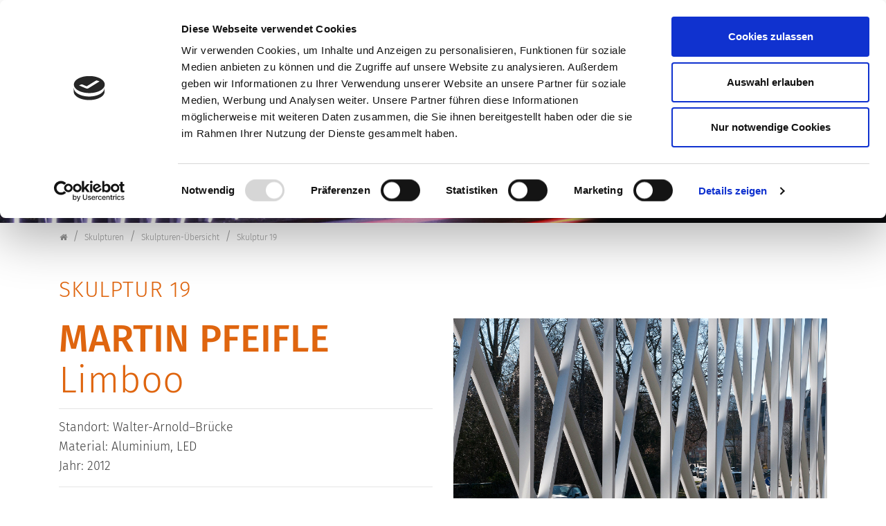

--- FILE ---
content_type: text/html; charset=utf-8
request_url: https://www.kulturforum-schorndorf.de/de/skulpturen/skulpturen-uebersicht/skulptur-19/
body_size: 7729
content:
<!DOCTYPE html>
<html dir="ltr" lang="de">
<head>

<meta charset="utf-8">
<!-- 
	Kulturforum Schorndorf - Website produziert von Tom Trost Webproduktion & Webmarketing

	This website is powered by TYPO3 - inspiring people to share!
	TYPO3 is a free open source Content Management Framework initially created by Kasper Skaarhoj and licensed under GNU/GPL.
	TYPO3 is copyright 1998-2026 of Kasper Skaarhoj. Extensions are copyright of their respective owners.
	Information and contribution at https://typo3.org/
-->


<link rel="shortcut icon" href="/typo3conf/ext/demotemplate/Resources/Public/Images/Kufo/favicon-32x32.png" type="image/png">
<title>Skulptur 19 | Kulturforum Schorndorf</title>
<meta http-equiv="x-ua-compatible" content="IE=11; IE=edge" />
<meta name="generator" content="TYPO3 CMS" />
<meta property="og:type" content="website" />
<meta property="og:site_name" content="Kulturforum Schorndorf" />
<meta name="twitter:card" content="summary" />


<link rel="stylesheet" type="text/css" href="/typo3temp/assets/compressed/merged-7a588a90fba8dce5f5b392f6af7de786-f03b3395bf0320e399f7c7269857ca32.css.gzip" media="all">


<script src="/typo3temp/assets/compressed/merged-16980fd3ba50c4c9ec313e59ee22d413-680da62a83dc7e4edea5872f4f002da2.js.gzip" type="text/javascript"></script>
<script src="/typo3temp/assets/compressed/merged-3801e1f28ad7b0e6e8583dd7923cf96a-d89fe37d9163a5246af2ed8e82cbc246.js.gzip" type="text/javascript"></script>


<meta name="viewport" content="width=device-width, initial-scale=1.0">
<meta name="format-detection" content="telephone=no"><meta name="navtitle" content="Skulptur 19"><script id="Cookiebot" src="https://consent.cookiebot.com/uc.js" data-cbid="6ffff308-5385-4db9-b51a-05a453389a4e" data-blockingmode="auto" type="text/javascript"></script><!-- Global site tag (gtag.js) - Google Analytics kufo -->
<script async src="https://www.googletagmanager.com/gtag/js?id=G-WFC7DYFLN9"></script>
<script>
  window.dataLayer = window.dataLayer || [];
  function gtag(){dataLayer.push(arguments);}
  gtag('js', new Date());

  gtag('config', 'G-WFC7DYFLN9');
</script><link href="/typo3conf/ext/demotemplate/Resources/Public/Images/Kufo/apple-icon-57x57.png" rel="apple-touch-icon apple-touch-icon-precomposed" /><link href="/typo3conf/ext/demotemplate/Resources/Public/Images/Kufo/apple-icon-72x72.png" rel="apple-touch-icon apple-touch-icon-precomposed" sizes="72x72" /><link href="/typo3conf/ext/demotemplate/Resources/Public/Images/Kufo/apple-icon-114x114.png" rel="apple-touch-icon apple-touch-icon-precomposed" sizes="114x114" /><link href="/typo3conf/ext/demotemplate/Resources/Public/Images/Kufo/apple-icon-144x144.png" rel="apple-touch-icon apple-touch-icon-precomposed" sizes="144x144" />

						<style>@media (min-width: 1200px) { header .hero { /* max width 3000px, cropVariant: full */ background-image: url('/fileadmin/_processed_/2/7/csm_limboo-1_fe32b22442.jpg'); } } @media (max-width: 1200px) { header .hero { /* max width 1200px, cropVariant: lg */ background-image: url('/fileadmin/_processed_/2/7/csm_limboo-1_bab4a20ad3.jpg'); } } @media (max-width: 991.98px) { header .hero { /* max width 991.98px, cropVariant: md */ background-image: url('/fileadmin/_processed_/2/7/csm_limboo-1_1d9274ff8f.jpg'); } } @media (max-width: 767.98px) { header .hero { /* max width 767.98px, cropVariant: sm */ background-image: url('/fileadmin/_processed_/2/7/csm_limboo-1_39c854bd48.jpg'); } } @media (max-width: 575.98px) { header .hero { /* max width 575.98px, cropVariant: xs */ background-image: url('/fileadmin/_processed_/2/7/csm_limboo-1_13888d2509.jpg'); } }</style>
					
<link rel="canonical" href="https://www.kulturforum-schorndorf.de/de/skulpturen/skulpturen-uebersicht/skulptur-19/"/>
</head>
<body class="page-fullwidth" id="page_447"><div id="page"><a class="sr-only sr-only-focusable" href="/de/skulpturen/skulpturen-uebersicht/skulptur-19/#content">Zum Inhalt springen</a><header id="header"><div class="fixed-top bg-transparent-white" id="nav-primary"><nav class="navbar-user small d-none d-lg-block d-print-none clearfix"><div class="container"><ul class="user-links nav nav-inline float-right"><li class="nav-item"><a href="tel:+4971819927940" class="nav-link " target="_self">+49 (0)7181 9927940</a></li><li class="nav-item"><a href="javascript:linkTo_UnCryptMailto(&#039;kygjrm8nmqrYisjrspdmpsk+qafmplbmpd,bc&#039;);" class="nav-link " target="_self">post@kulturforum-schorndorf.de</a></li><li class="nav-item"><a href="https://www.facebook.com/kulturforum.schorndorf" target="new" class="nav-link fab fa-facebook-square" style="font-size:18px; line-height:20px">&nbsp;</a></li><li class="nav-item"><a href="https://www.instagram.com/kulturforumschorndorf/" target="new" class="nav-link fa fa-instagram" style="font-size:18px; line-height:20px">&nbsp;</a></li></ul></div></nav><div class="d-flex justify-content-center mb-2"><div itemscope itemtype="http://schema.org/Organization" class="navbar-brand"><a itemprop="url" tabindex="1" href="/de/"><img src="/typo3conf/ext/demotemplate/Resources/Public/Images/logo-kulturforum-schorndorf.png" class="img-fluid" alt="Kulturforum Schorndorf" title="Kulturforum Schorndorf" itemprop="logo"/></a></div></div><nav class="d-block navbar navbar-expand-lg navbar-dark clearfix navbar-smartmenus compensate-for-scrollbar bg-primary"><div class="container"><nav class="d-flex w-100 justify-content-center p-relative"><div class="d-none d-lg-block"> <ul class="nav navbar-nav flex-row smartmenus d-print-none"> <li class="nav-item dropdown nav-item-282"> <a href="/de/home/veranstaltungen/" class="nav-link dropdown-toggle nav-item-282" > Veranstaltungen </a> <ul class="dropdown-menu" role="menu"> <li class=" nav-item-260"> <a href="/de/home/veranstaltungen/alle-veranstaltungen/" class="dropdown-item " > Alle Veranstaltungen </a> </li> <li class=" nav-item-261"> <a href="/de/home/veranstaltungen/musik/" class="dropdown-item " > Musik </a> </li> <li class=" nav-item-633"> <a href="/de/home/veranstaltungen/kultur-meetup/" class="dropdown-item " > Kultur MeetUp </a> </li> <li class=" nav-item-1037"> <a href="/de/home/veranstaltungen/kunst-1/" class="dropdown-item " > Kunst </a> </li> <li class=" nav-item-1008"> <a href="/de/home/veranstaltungen/pop-up-art-2026/" class="dropdown-item " > Pop Up Art 2026: Q&A </a> </li> <li class=" nav-item-286"> <a href="/de/home/veranstaltungen/theater/" class="dropdown-item " > Theater </a> </li> <li class=" nav-item-285"> <a href="/de/home/veranstaltungen/literatur/" class="dropdown-item " > Literatur </a> </li> <li class=" nav-item-357"> <a href="/de/skulpturen/skulptouren/" class="dropdown-item " target="https://kufo.kultur-s.club/de/skulpturen/fuehrungen/"> SkulpTOURen </a> </li> <li class=" nav-item-940"> <a href="/de/home/veranstaltungen/kultur-mit-allen-sinnen/" class="dropdown-item " > Kultur mit allen Sinnen </a> </li> <li class=" nav-item-288"> <a href="/de/home/veranstaltungen/archiv/" class="dropdown-item " > Archiv </a> </li> <li class="dropdown-submenu nav-item-369"> <a href="/de/home/veranstaltungen/kulturkalender/" class="dropdown-item dropdown-toggle-submenu" > Kulturkalender </a> <ul class="dropdown-menu" role="menu"> <li class=" nav-item-548"> <a href="/de/kulturkalender-download/" class="dropdown-item " > Kulturkalender Download </a> </li> </ul> </li> <li class=" nav-item-582"> <a href="/de/home/veranstaltungen/newsletter/" class="dropdown-item " > Newsletter </a> </li> </ul> </li> <li class="nav-item dropdown nav-item-283"> <a href="/de/skulpturen/" class="nav-link active dropdown-toggle nav-item-283" > Skulpturen </a> <ul class="dropdown-menu" role="menu"> <li class=" nav-item-289"> <a href="/de/home/skulpturen/skulpturenstadt-schorndorf/" class="dropdown-item " > Skulpturenstadt Schorndorf </a> </li> <li class=" nav-item-446"> <a href="/de/skulpturen/skulpturen-uebersicht/" class="dropdown-item active" > Skulpturen-Übersicht </a> </li> <li class=" nav-item-290"> <a href="/de/skulpturen/skulptouren/" class="dropdown-item " > SkulpTOURen </a> </li> <li class=" nav-item-291"> <a href="/de/home/skulpturen/lageplan/" class="dropdown-item " > Lageplan </a> </li> <li class=" nav-item-292"> <a href="/de/skulpturen/patenschaft/" class="dropdown-item " > Patenschaft </a> </li> <li class=" nav-item-817"> <a href="/de/skulpturen/kunst-am-bau/" class="dropdown-item " > Kunst und Bau </a> </li> </ul> </li> <li class="nav-item dropdown nav-item-541"> <a href="/de/werkstatt/" class="nav-link dropdown-toggle nav-item-541" > Werkstatt </a> <ul class="dropdown-menu" role="menu"> <li class=" nav-item-542"> <a href="/de/werkstatt/angebote/" class="dropdown-item " > Angebote </a> </li> <li class=" nav-item-544"> <a href="/de/werkstatt/kurse/" class="dropdown-item " > Kurse </a> </li> <li class=" nav-item-543"> <a href="/de/werkstatt/ferienworkshops/" class="dropdown-item " > Ferienworkshops </a> </li> <li class=" nav-item-545"> <a href="/de/werkstatt/dozentinnen/" class="dropdown-item " > Dozent*innen </a> </li> </ul> </li> <li class="nav-item dropdown nav-item-284"> <a href="/de/ueber-uns/" class="nav-link dropdown-toggle nav-item-284" > Über uns </a> <ul class="dropdown-menu" role="menu"> <li class=" nav-item-296"> <a href="/de/home/kulturforum/der-verein/" class="dropdown-item " > Über uns </a> </li> <li class="dropdown-submenu nav-item-612"> <a href="/de/kulturforum/was-wir-machen/" class="dropdown-item dropdown-toggle-submenu" > Was wir machen </a> <ul class="dropdown-menu" role="menu"> <li class=" nav-item-693"> <a href="/de/kulturforum/was-wir-machen-1/" class="dropdown-item " > Überblick </a> </li> <li class=" nav-item-580"> <a href="/de/kulturforum/was-wir-machen/kunstnacht/" class="dropdown-item " > Kunstnacht </a> </li> <li class=" nav-item-577"> <a href="/de/kulturforum/was-wir-machen/literarische-reihen/" class="dropdown-item " > Literarische Reihen </a> </li> <li class=" nav-item-671"> <a href="/de/kulturforum/was-wir-machen/projekte-mit-der-kulturregion-stuttgart/" class="dropdown-item " > Projekte mit der KulturRegion Stuttgart </a> </li> <li class=" nav-item-579"> <a href="/de/kulturforum/was-wir-machen/weitere-projekte-rueckblick/" class="dropdown-item " > Weitere Projekte (Rückblick) </a> </li> <li class=" nav-item-351"> <a href="https://www.schorndorfer-gitarrentage.de/de/home" class="dropdown-item " > Schorndorfer Gitarrentage </a> </li> <li class=" nav-item-352"> <a href="https://www.q-galerie.de/de/" class="dropdown-item " > Q Galerie für Kunst </a> </li> </ul> </li> <li class=" nav-item-568"> <a href="/de/kulturforum/mitmachen/" class="dropdown-item " > Mitmachen </a> </li> <li class=" nav-item-565"> <a href="/de/kulturforum/team/" class="dropdown-item " > Team </a> </li> <li class=" nav-item-451"> <a href="/de/kulturforum/bereiche/" class="dropdown-item " > Bereiche </a> </li> <li class=" nav-item-355"> <a href="/de/kulturforum/schorndorfer-editionen/" class="dropdown-item " > Schorndorfer Editionen </a> </li> <li class=" nav-item-603"> <a href="/de/kulturforum/kooperationen/" class="dropdown-item " > Kooperationen </a> </li> <li class=" nav-item-672"> <a href="/de/ausstellungen/publikationen-1/buecher-broschueren/" class="dropdown-item " > Bücher & Broschüren </a> </li> <li class=" nav-item-569"> <a href="/de/kulturforum/stellenangebote/" class="dropdown-item " > Stellenangebote </a> </li> <li class=" nav-item-298"> <a href="/de/home/kulturforum/kontakt/" class="dropdown-item " > Kontakt </a> </li> </ul> </li> </ul> </div><div class="dropdown d-none d-lg-block d-print-none"><a class="btn" id="searchDropdown" href="/de/kulturforum/suche/" data-toggle="dropdown" aria-haspopup="true" aria-expanded="false"><span class="searchbar-toggler-icon"></span></a><div class="dropdown-menu" id="dropdownPanelSearch" aria-labelledby="searchDropdown"><div itemscope itemtype="http://schema.org/WebSite"><meta itemprop="url" content="https://www.kulturforum-schorndorf.de/"/><form itemprop="potentialAction" itemscope itemtype="http://schema.org/SearchAction" action="/de/kulturforum/suche/?tx_indexedsearch_pi2%5Baction%5D=search&amp;tx_indexedsearch_pi2%5Bcontroller%5D=Search&amp;cHash=f01b16b74e9b1a1c44c750bc5cb85ecb" method="post" name="searchform-default" role="search" class="form-search"><div class="input-group"><meta itemprop="target" content="/de/kulturforum/suche/?tx_indexedsearch_pi2%5Baction%5D=search&amp;tx_indexedsearch_pi2%5Bcontroller%5D=Search&amp;cHash=f01b16b74e9b1a1c44c750bc5cb85ecb{search_term_string}"/><input itemprop="query-input" name="search_term_string" type="text" style="display: none;"/><input class="form-control" placeholder="Suchbegriff" id="tx_indexedsearch_word-default" name="tx_indexedsearch_pi2[search][sword]" type="text"/><span class="input-group-btn"><button class="btn btn-search " type="submit"><i class="fa fa-search"></i></button></span></div></form></div></div></div><div class="nav d-lg-none d-print-none flex-nowrap"><div class="nav-item"><button class="btn searchbar-toggler mr-2 collapsed" aria-expanded="false" data-toggle="collapse"	data-target="#bd-search-nav"><span class="searchbar-toggler-icon"></span></button></div><div class="nav-item"><a class="nav-link navbar-toggler" href="#sidemenu"><span class="navbar-toggler-icon"></span></a></div></div></nav></div><div class="container"><div class="collapse w-100 d-lg-none clearfix mt-2 mb-1 d-print-none" id="bd-search-nav"><div itemscope itemtype="http://schema.org/WebSite"><meta itemprop="url" content="https://www.kulturforum-schorndorf.de/"/><form itemprop="potentialAction" itemscope itemtype="http://schema.org/SearchAction" action="/de/kulturforum/suche/?tx_indexedsearch_pi2%5Baction%5D=search&amp;tx_indexedsearch_pi2%5Bcontroller%5D=Search&amp;cHash=f01b16b74e9b1a1c44c750bc5cb85ecb" method="post" name="searchform-mobile" role="search" class="form-search"><div class="input-group"><meta itemprop="target" content="/de/kulturforum/suche/?tx_indexedsearch_pi2%5Baction%5D=search&amp;tx_indexedsearch_pi2%5Bcontroller%5D=Search&amp;cHash=f01b16b74e9b1a1c44c750bc5cb85ecb{search_term_string}"/><input itemprop="query-input" name="search_term_string" type="text" style="display: none;"/><input class="form-control" placeholder="Suchbegriff" id="tx_indexedsearch_word-mobile" name="tx_indexedsearch_pi2[search][sword]" type="text"/><span class="input-group-btn"><button class="btn btn-search " type="submit"><i class="fa fa-search"></i></button></span></div></form></div></div></div></nav></div><section class="hero bg-img "><div class=" d-flex align-items-center justify-content-center h-100 no-slider"></div></section><div class="breadcrumb-section d-print-none"><div class="container"><div class="row"><ol class="breadcrumb" itemscope itemtype="http://schema.org/BreadcrumbList"><li class="breadcrumb-item sub first " itemprop="itemListElement" itemscope itemtype="http://schema.org/ListItem"><a class=" sub first " href="/de/" itemprop="item" itemtype="https://schema.org/Article"><i class="fa fa-home"></i><span itemprop="name" class="sr-only">Kulturforum Schorndorf</span></a><meta itemprop="position" content="1" /></li><li class="breadcrumb-item sub " itemprop="itemListElement" itemscope itemtype="http://schema.org/ListItem"><a class=" sub " href="/de/skulpturen/" itemprop="item" itemtype="https://schema.org/Article"><span itemprop="name">Skulpturen</span></a><meta itemprop="position" content="2" /></li><li class="breadcrumb-item sub" itemprop="itemListElement" itemscope itemtype="http://schema.org/ListItem"><a class=" sub" href="/de/skulpturen/skulpturen-uebersicht/" itemprop="item" itemtype="https://schema.org/Article"><span itemprop="name">Skulpturen-Übersicht</span></a><meta itemprop="position" content="3" /></li><li class="breadcrumb-item active " itemprop="itemListElement" itemscope itemtype="http://schema.org/ListItem"><a class=" active " href="/de/skulpturen/skulpturen-uebersicht/skulptur-19/" itemprop="item" itemtype="https://schema.org/Article"><span itemprop="name">Skulptur 19</span></a><meta itemprop="position" content="4" /></li></ol></div></div></div></header><main class="main-content" id="content"><div class="mt-3"><!--TYPO3SEARCH_begin--><div class="frame frame-type-wst3bootstrap_container frame-layout-0" id="c2796"><div class=""><div class="container"><div class=""><div class="frame frame-type-header frame-layout-0 frame-padding-bottom-small" id="c2804"><h3 class="">Skulptur 19</h3></div><div class="frame frame-type-wst3bootstrap_fluidrow frame-layout-0" id="c2797"><div class="row transparent"><div class=" d-block col-12 d-sm-block col-sm-12 d-md-block col-md-8 d-lg-block col-lg-6 d-xl-block col-xl-6 colindex-0"><div class="frame frame-type-text frame-layout-0" id="c2801"><h1 class="text-normal"><strong>MARTIN PFEIFLE</strong><br /> Limboo</h1></div><div class="frame frame-type-text frame-layout-0" id="c2806"><hr /><p>Standort: Walter-Arnold–Brücke<br /> Material: Aluminium, LED<br /> Jahr: 2012</p><hr /></div><div class="frame frame-type-text frame-layout-0" id="c2807"><p class="lead">Es war einmal eine alte, hässliche Schilderbrücke über einer Straße...</p><p>Auf der einen Seite von ihr war das Gebäude der Stadtwerke, die ihr 100-jähriges Jubiläum feierten. Auf der anderen Seite stand die Schorndorfer Kunstgalerie und feierte 25 Jahre Skulpturen in der Stadt. Da kam ein schlauer Mensch darauf, dass man dies ungleiche Paar über die Schilderbrücke verbunden sehen könnte, wenn da etwas mit Lichtkunst wäre. Und so kam es zu einer Ausschreibung für Lichtkünstler*innen. Martin Pfeifle gewann den ersten Preis mit dem Entwurf für sein Objekt »LIMBOO«.</p><p>Bei Tag nun verwandelt die Skulptur »LIMBOO« die alte Schilderbrücke in ein neues Stadttor. In der Vorstellung kann man das Gitter um seinen Angelpunkt drehen und das Tor schließen. Doch zeigt sich die statische Gitterkonstruktion aus Aluminiumprofilen immer geöffnet. In ihrer Bewegungsrichtung bezieht sie sich auf den Verkehrsfluss stadtein- und auswärts. Durch dieses Konstrukt wirft die Sonne ein immer neues Schattenspiel auf den Bürgersteig</p><p>Bei Nacht aber, wenn ihre Lichter angehen, da tanzt die Skulptur unter der Brücke Limbo. Das ist der Tanz, dessen Ziel es ist, sich mit nach hinten gebeugtem Rücken unter einer waagrechten Stange hindurchzubewegen. Und die alte Schilderbrücke darf dabei die Rolle der Stange spielen, unter der die Lichtebene sich in ihrer Höhe reguliert und in einen Bogen durchfließt.<i></i></p><p class="align-right"><i>Text: EBBA Kaynak</i></p></div><div class="frame frame-type-wst3bootstrap_container frame-layout-0" id="c2799"><div class="bg-kufo-xlight"><div class="container"><div class=""></div></div></div></div><div class="frame frame-type-text frame-layout-0 frame-space-before-medium" id="c2798"><hr /><p class="small"><a href="/de/skulpturen/skulpturen-uebersicht/">Zur Skulpturen-Übersicht</a><br /><a href="/fileadmin/images/kulturforum/skulpturen/downloads/schorndorfs-skulptouren.pdf">Lageplan als pdf herunterladen</a></p></div></div><div class=" d-block col-12 d-sm-block col-sm-12 d-md-block col-md-4 d-lg-block col-lg-6 d-xl-block col-xl-6 colindex-1"><div class="frame frame-type-textpic frame-layout-0" id="c2803"><div class="ce-textpic ce-left ce-above"><div class="ce-gallery" data-ce-columns="1" data-ce-images="1"><div class="row"><div class=" d-block col-12 d-sm-block col-sm-12 d-md-block col-md-12 d-lg-block col-lg-12 d-xl-block col-xl-12 "><figure class="image "><div><picture><!-- original width: 2655px, useCropVariant: --><!-- xl scale: 0, 2000px, maxWidth: 1970px, maxWidthHD: 3970px --><source srcset="/fileadmin/_processed_/c/8/csm_limboo-2_5f44b6621e.jpg" media="(min-width: 1200px)"><!-- lg scale: 0, 1200px, maxWidth: 1170px, maxWidthHD: 2370px --><source srcset="/fileadmin/_processed_/c/8/csm_limboo-2_e1006a48ba.jpg, /fileadmin/_processed_/c/8/csm_limboo-2_173f93f58c.jpg 2x" media="(min-width: 992px)"><!-- md scale: 0, 960px, maxWidth: 930px, maxWidthHD: 1890px --><source srcset="/fileadmin/_processed_/c/8/csm_limboo-2_4dc13f6a59.jpg, /fileadmin/_processed_/c/8/csm_limboo-2_9201779137.jpg 2x" media="(min-width: 768px)"><!-- sm scale: 0, 720px, maxWidth: 690px, maxWidthHD: 1410px --><source srcset="/fileadmin/_processed_/c/8/csm_limboo-2_126645d871.jpg, /fileadmin/_processed_/c/8/csm_limboo-2_3048c25a1c.jpg 2x" media="(min-width: 576px)"><img src="/fileadmin/_processed_/c/8/csm_limboo-2_54a6fe9e85.jpg" alt="limboo-2.jpg " title="" class="img-fluid " /></picture></div></figure></div></div></div></div></div><div class="frame frame-type-image frame-layout-0" id="c2805"><div class="ce-image ce-left ce-above"><div class="ce-gallery" data-ce-columns="1" data-ce-images="1"><div class="row"><div class=" d-block col-3 d-sm-block col-sm-3 d-md-block col-md-3 d-lg-block col-lg-3 d-xl-block col-xl-3 "><figure class="image "><div><a href="/fileadmin/_processed_/9/7/csm_19-pfeifle-martin-limboo_736196656e.jpg" class="lightbox" data-fancybox="lightbox[447]"><picture><!-- original width: 1328px, useCropVariant: --><!-- xl scale: 0, 2000px, maxWidth: 1970px, maxWidthHD: 3970px --><source srcset="/fileadmin/images/kulturforum/skulpturen/19-pfeifle-martin-limboo.jpg" media="(min-width: 1200px)"><!-- lg scale: 0, 1200px, maxWidth: 1170px, maxWidthHD: 2370px --><source srcset="/fileadmin/_processed_/9/7/csm_19-pfeifle-martin-limboo_b1632a4bd6.jpg" media="(min-width: 992px)"><!-- md scale: 0, 960px, maxWidth: 930px, maxWidthHD: 1890px --><source srcset="/fileadmin/_processed_/9/7/csm_19-pfeifle-martin-limboo_082ebb1b14.jpg" media="(min-width: 768px)"><!-- sm scale: 0, 720px, maxWidth: 690px, maxWidthHD: 1410px --><source srcset="/fileadmin/_processed_/9/7/csm_19-pfeifle-martin-limboo_620f9ef9cf.jpg" media="(min-width: 576px)"><img src="/fileadmin/_processed_/9/7/csm_19-pfeifle-martin-limboo_f1bc1525e2.jpg" alt="19-pfeifle-martin-limboo.jpg " title="" class="img-fluid " /></picture></a></div></figure></div></div></div></div></div><div class="frame frame-type-text frame-layout-0" id="c2802"><p class="small"><strong>Martin Pfeifle</strong><br /> 1975 geboren in Stuttgart<br /> 1998-2004 Studium an der Kunstakademie Düsseldorf bei Tony Cragg und Hubert Kiecol<br /> 2004 Meisterschüler von Hubert Kiecol<br /> 2009-2010 Vertretungsprofessur an der Kunstakademie Karlsruhe<br /> Lebt und arbeitet in Düsseldorf</p></div><div class="frame frame-type-text frame-layout-0" id="c2832"><p class="small"><span class="small">Fotos:&nbsp;Benjamin Büttner</span><span class="text-secondary"></span></p></div></div></div></div></div></div></div></div><!--TYPO3SEARCH_end--></div></main><footer id="footer"><div class="footer-section small"><div class="container-fluid"><div class="row d-sm-block"><div class="frame frame-type-wst3bootstrap_container frame-layout-0" id="c1387"><div class=""><div class="container"><div class=""><div class="frame frame-type-wst3bootstrap_fluidrow frame-layout-0 mb-1" id="c1356"><div class="row bg-kufo"><div class=" d-block col-12 d-sm-block col-sm-3 d-md-block col-md-3 d-lg-block col-lg-3 d-xl-block col-xl-3 colindex-0"><div class="frame frame-type-text frame-layout-0" id="c1388"><h5 class="">Adresse</h5><p>Kulturforum Schorndorf e.V.<br /> Karlstraße 19<br /> 73614 Schorndorf<br /> Tel. +49 (0)7181 99 27 940<br /> Fax +49 (0)7181 99 27 941<br /><a href="javascript:linkTo_UnCryptMailto('kygjrm8nmqrYisjrspdmpsk+qafmplbmpd,bc');">post[at]kulturforum-schorndorf.de</a></p></div></div><div class=" d-block col-12 d-sm-block col-sm-3 d-md-block col-md-3 d-lg-block col-lg-3 d-xl-block col-xl-3 colindex-1"><div class="frame frame-type-text frame-layout-0" id="c1389"><h5 class="">Öffnungszeiten Geschäftsstelle</h5><p><strong>Unsere Öffnungszeiten:</strong></p><p>Montag, Dienstag &amp; Donnerstag:<br /> 10 – 12 Uhr und 14 – 16 Uhr<br /> Mittwoch:<br /> 12 – 16 Uhr</p></div></div><div class=" d-block col-12 d-sm-block col-sm-3 d-md-block col-md-3 d-lg-block col-lg-3 d-xl-block col-xl-3 colindex-2"><div class="frame frame-type-text frame-layout-0" id="c6292"><h5 class="">Kunst und Kultur in Schorndorf</h5><ul><li><a href="https://www.schorndorfer-gitarrentage.de/de/" target="_blank">Schorndorfer Gitarrentage</a></li><li><a href="/de/home/skulpturen/skulpturenstadt-schorndorf/">SkulpTOUR – Skulpturenrundgänge</a></li><li><a href="https://www.q-galerie.de" target="_blank">Q Galerie für Kunst Schorndorf</a></li></ul></div></div><div class=" d-block col-12 d-sm-block col-sm-12 d-md-block col-md-3 d-lg-block col-lg-3 d-xl-block col-xl-3 colindex-3"><div class="frame frame-type-text frame-layout-0" id="c5961"><h5 class="">Kulturpost</h5><p>Melde Dich zu unserem <strong><a href="https://www.kulturforum-schorndorf.de/de/home/veranstaltungen/newsletter/" target="_blank">Newsletter</a></strong> an, damit Du immer über unsere Veranstaltungen informiert bist.</p><h5>Social Media</h5><p>Folge uns auf <strong><a href="https://www.facebook.com/kulturforumschorndorf/" target="_blank">Facebook</a></strong>, <strong><a href="https://www.instagram.com/kulturforumschorndorf/?hl=de" target="_blank">Instagram</a></strong> und <strong><a href="https://www.youtube.com/channel/UCmcyZoFm4pIP0srJ0Nhkkdw/playlists" target="_blank">YouTube</a>!</strong></p><p><a href="https://www.facebook.com/kulturforumschorndorf/" target="new"><i class="fa fa-2x fa-facebook-square"></i></a> &nbsp; <a href="https://www.instagram.com/kulturforumschorndorf/" target="new"><i class="fa fa-2x fa-instagram"></i></a>&nbsp;&nbsp;<a href="https://www.youtube.com/channel/UCmcyZoFm4pIP0srJ0Nhkkdw/playlists/" target="new"><i class="fa fa-2x fa-youtube-play"></i></a>&nbsp;</p></div></div></div></div></div></div></div></div></div><div class="row"><div class="container-fluid bg-primary-light"><div class="row"><div class="container"><div class="row"><div class="col-12 col-sm-6"><ul class="footer-links nav nav-inline my-2"><li class="nav-item"><a href="/de/home/kulturforum/kontakt/" class="nav-link " target="_self">Kontakt</a></li><li class="nav-item"><a href="/de/home/kulturforum/impressum/" class="nav-link " target="_self">Impressum</a></li><li class="nav-item"><a href="/de/home/kulturforum/datenschutz/" class="nav-link " target="_self">Datenschutz</a></li></ul></div><div class="col-12 col-sm-6"><p class="copyright mt-2 pt-1 float-right">&copy; 2026 <a href="https://www.kulturforum-schorndorf.de">Kulturforum Schorndorf</a></p></div></div></div></div></div></div></div></div></footer><div hidden><nav id="sidemenu"><ul><li id="elem_282" class="sub"><a href="/de/home/veranstaltungen/" title="Veranstaltungen" class="sub">Veranstaltungen</a><ul class="lvl-1"><li id="elem_260"><a href="/de/home/veranstaltungen/alle-veranstaltungen/" title="Alle Veranstaltungen">Alle Veranstaltungen</a></li><li id="elem_261"><a href="/de/home/veranstaltungen/musik/" title="Musik">Musik</a></li><li id="elem_633"><a href="/de/home/veranstaltungen/kultur-meetup/" title="Kultur MeetUp">Kultur MeetUp</a></li><li id="elem_1037"><a href="/de/home/veranstaltungen/kunst-1/" title="Kunst">Kunst</a></li><li id="elem_1008"><a href="/de/home/veranstaltungen/pop-up-art-2026/" title="Pop Up Art 2026: Q&amp;A">Pop Up Art 2026: Q&amp;A</a></li><li id="elem_286"><a href="/de/home/veranstaltungen/theater/" title="Theater">Theater</a></li><li id="elem_285"><a href="/de/home/veranstaltungen/literatur/" title="Literatur">Literatur</a></li><li id="elem_357"><a href="/de/skulpturen/skulptouren/" title="SkulpTOURen" target="https://kufo.kultur-s.club/de/skulpturen/fuehrungen/">SkulpTOURen</a></li><li id="elem_940"><a href="/de/home/veranstaltungen/kultur-mit-allen-sinnen/" title="Kultur mit allen Sinnen">Kultur mit allen Sinnen</a></li><li id="elem_288"><a href="/de/home/veranstaltungen/archiv/" title="Archiv">Archiv</a></li><li id="elem_369" class="sub"><a href="/de/home/veranstaltungen/kulturkalender/" title="Kulturkalender" class="sub">Kulturkalender</a><ul class="lvl-2"><li id="elem_548"><a href="/de/kulturkalender-download/" title="Kulturkalender Download">Kulturkalender Download</a></li></ul></li><li id="elem_582"><a href="/de/home/veranstaltungen/newsletter/" title="Newsletter">Newsletter</a></li></ul></li><li id="elem_283" class="sub"><a href="/de/skulpturen/" title="Skulpturen" class="sub">Skulpturen</a><ul class="lvl-1"><li id="elem_289"><a href="/de/home/skulpturen/skulpturenstadt-schorndorf/" title="Skulpturenstadt Schorndorf">Skulpturenstadt Schorndorf</a></li><li id="elem_446"><a href="/de/skulpturen/skulpturen-uebersicht/" title="Skulpturen-Übersicht">Skulpturen-Übersicht</a></li><li id="elem_290"><a href="/de/skulpturen/skulptouren/" title="SkulpTOURen">SkulpTOURen</a></li><li id="elem_291"><a href="/de/home/skulpturen/lageplan/" title="Lageplan">Lageplan</a></li><li id="elem_292"><a href="/de/skulpturen/patenschaft/" title="Patenschaft">Patenschaft</a></li><li id="elem_817"><a href="/de/skulpturen/kunst-am-bau/" title="Kunst und Bau">Kunst und Bau</a></li></ul></li><li id="elem_541" class="sub"><a href="/de/werkstatt/" title="Werkstatt" class="sub">Werkstatt</a><ul class="lvl-1"><li id="elem_542"><a href="/de/werkstatt/angebote/" title="Angebote">Angebote</a></li><li id="elem_544"><a href="/de/werkstatt/kurse/" title="Kurse">Kurse</a></li><li id="elem_543"><a href="/de/werkstatt/ferienworkshops/" title="Ferienworkshops">Ferienworkshops</a></li><li id="elem_545"><a href="/de/werkstatt/dozentinnen/" title="Dozent*innen">Dozent*innen</a></li></ul></li><li id="elem_284" class="sub"><a href="/de/ueber-uns/" title="Über uns" class="sub">Über uns</a><ul class="lvl-1"><li id="elem_296"><a href="/de/home/kulturforum/der-verein/" title="Über uns">Über uns</a></li><li id="elem_612" class="sub"><a href="/de/kulturforum/was-wir-machen/" title="Was wir machen" class="sub">Was wir machen</a><ul class="lvl-2"><li id="elem_693"><a href="/de/kulturforum/was-wir-machen-1/" title="Überblick">Überblick</a></li><li id="elem_580"><a href="/de/kulturforum/was-wir-machen/kunstnacht/" title="Kunstnacht">Kunstnacht</a></li><li id="elem_577"><a href="/de/kulturforum/was-wir-machen/literarische-reihen/" title="Literarische Reihen">Literarische Reihen</a></li><li id="elem_671"><a href="/de/kulturforum/was-wir-machen/projekte-mit-der-kulturregion-stuttgart/" title="Projekte mit der KulturRegion Stuttgart">Projekte mit der KulturRegion Stuttgart</a></li><li id="elem_579"><a href="/de/kulturforum/was-wir-machen/weitere-projekte-rueckblick/" title="Weitere Projekte (Rückblick)">Weitere Projekte (Rückblick)</a></li><li id="elem_351"><a href="https://www.schorndorfer-gitarrentage.de/de/home" title="Schorndorfer Gitarrentage">Schorndorfer Gitarrentage</a></li><li id="elem_352"><a href="https://www.q-galerie.de/de/" title="Q Galerie für Kunst">Q Galerie für Kunst</a></li></ul></li><li id="elem_568"><a href="/de/kulturforum/mitmachen/" title="Mitmachen">Mitmachen</a></li><li id="elem_565"><a href="/de/kulturforum/team/" title="Team">Team</a></li><li id="elem_451"><a href="/de/kulturforum/bereiche/" title="Bereiche">Bereiche</a></li><li id="elem_355"><a href="/de/kulturforum/schorndorfer-editionen/" title="Schorndorfer Editionen">Schorndorfer Editionen</a></li><li id="elem_603"><a href="/de/kulturforum/kooperationen/" title="Kooperationen">Kooperationen</a></li><li id="elem_672"><a href="/de/ausstellungen/publikationen-1/buecher-broschueren/" title="Bücher &amp; Broschüren">Bücher &amp; Broschüren</a></li><li id="elem_569"><a href="/de/kulturforum/stellenangebote/" title="Stellenangebote">Stellenangebote</a></li><li id="elem_298"><a href="/de/home/kulturforum/kontakt/" title="Kontakt">Kontakt</a></li></ul></li></ul></nav><nav id="nav-mobile-footer"><ul class="user-links nav nav-inline"><li class="nav-item"><a href="tel:+4971819927940" class="nav-link ">+49 (0)7181 9927940</a></li><li class="nav-item"><a href="javascript:linkTo_UnCryptMailto(&#039;kygjrm8nmqrYisjrspdmpsk+qafmplbmpd,bc&#039;);" class="nav-link ">post@kulturforum-schorndorf.de</a></li></ul></nav></div></div><script src="/typo3temp/assets/compressed/merged-93e4334263331d8b755a8ef0ea0d7770-786db5bc439b82e2980f83444ec92f4e.js.gzip" type="text/javascript"></script><script src="/typo3temp/assets/compressed/merged-46d42e2274186fc2da5fd1bf368139cf-b4f7282a6cd345cc2ea48778bb498800.js.gzip" type="text/javascript"></script></body>
</html>